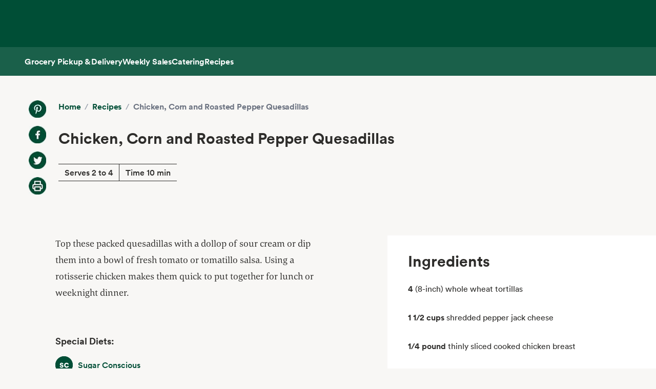

--- FILE ---
content_type: text/html; charset=utf-8
request_url: https://www.wholefoodsmarket.com/recipes/chicken-corn-and-roasted-pepper-quesadillas
body_size: 8887
content:
<!DOCTYPE html><html lang="en"><head><meta charSet="utf-8"/><link rel="shortcut icon" sizes="196x196" href="https://m.media-amazon.com/images/S/assets.wholefoodsmarket.com/sales_flyer/img/favicon_196x196.png"/><link rel="apple-touch-icon" sizes="180x180" href="https://m.media-amazon.com/images/S/assets.wholefoodsmarket.com/sales_flyer/img/favicon_180x180.png"/><link rel="apple-touch-icon" sizes="120x120" href="https://m.media-amazon.com/images/S/assets.wholefoodsmarket.com/sales_flyer/img/favicon_120x120.png"/><link rel="icon" sizes="32x32" href="https://m.media-amazon.com/images/S/assets.wholefoodsmarket.com/sales_flyer/img/favicon_32x32.png"/><link rel="icon" sizes="16x16" href="https://m.media-amazon.com/images/S/assets.wholefoodsmarket.com/sales_flyer/img/favicon_16x16.png"/><meta name="viewport" content="width=device-width, initial-scale=1, maximum-scale=1, user-scalable=0"/><title class="jsx-da5a2a897bf74656">Recipe: <!-- -->Chicken, Corn and Roasted Pepper Quesadillas<!-- --> | Whole Foods Market</title><meta name="description" content="Top these packed quesadillas with a dollop of sour cream or dip them into a bowl of fresh tomato or tomatillo salsa. Using a rotisserie chicken makes them quick to put together for lunch or weeknight dinner." class="jsx-da5a2a897bf74656"/><meta property="og:title" content="Recipe: Chicken, Corn and Roasted Pepper Quesadillas" class="jsx-da5a2a897bf74656"/><meta property="og:description" content="Top these packed quesadillas with a dollop of sour cream or dip them into a bowl of fresh tomato or tomatillo salsa. Using a rotisserie chicken makes them quick to put together for lunch or weeknight dinner." class="jsx-da5a2a897bf74656"/><meta property="og:image" content="" class="jsx-da5a2a897bf74656"/><meta property="og:type" content="article" class="jsx-da5a2a897bf74656"/><link rel="canonical" href="https://www.wholefoodsmarket.com/recipes/chicken-corn-and-roasted-pepper-quesadillas" class="jsx-da5a2a897bf74656"/><meta name="next-head-count" content="21"/><meta name="csp-nonce" content=""/><script src="/wfm-web-assets/__ENV.js" nonce=""></script><link nonce="" rel="preload" href="/_next/static/css/74e2b670b848e73a.css" as="style" crossorigin=""/><link nonce="" rel="stylesheet" href="/_next/static/css/74e2b670b848e73a.css" crossorigin="" data-n-g=""/><noscript data-n-css=""></noscript><script defer="" nonce="" crossorigin="" nomodule="" src="/_next/static/chunks/polyfills-c67a75d1b6f99dc8.js"></script><script src="/_next/static/chunks/webpack-de2e75d8156f90ce.js" nonce="" defer="" crossorigin=""></script><script src="/_next/static/chunks/framework-fee8a7e75612eda8.js" nonce="" defer="" crossorigin=""></script><script src="/_next/static/chunks/main-58b77580d4eef469.js" nonce="" defer="" crossorigin=""></script><script src="/_next/static/chunks/pages/_app-8e34478898b0c65d.js" nonce="" defer="" crossorigin=""></script><script src="/_next/static/chunks/pages/recipes/%5Bslug%5D-baaf39b7e47f80ae.js" nonce="" defer="" crossorigin=""></script><script src="/_next/static/Z0iOY_hjILDV5BsGTc7Ak/_buildManifest.js" nonce="" defer="" crossorigin=""></script><script src="/_next/static/Z0iOY_hjILDV5BsGTc7Ak/_ssgManifest.js" nonce="" defer="" crossorigin=""></script><style id="__jsx-da5a2a897bf74656">body{background-color:#f8f7f5}.recipe-description a{color:#004e36;font-weight:700;text-decoration:none;font-family:Circular,sans-serif}.recipe-description a:hover{text-decoration:underline;text-decoration-thickness:2px;text-underline-offset:4px}</style></head><body><noscript><iframe src="https://www.googletagmanager.com/ns.html?id=GTM-M27NFPV" height="0" width="0" style="display:none;visibility:hidden" sandbox></iframe></noscript><div id="__next"><header class="sticky top-0 z-[100] overflow-x-clip" id="header"><a href="#main-content" class="w-skip-link" data-testid="skip-link"><span>Skip main navigation</span></a><nav aria-label="main navigation" class="bg-chard desktop:top-0 transition-transform"><div role="status" class="h-[92px] w-full"></div></nav></header><div class="bg-kale"><div class="h-[56px] !bg-subnav !text-salt shadow-reveal-4 mobile:hidden tablet:hidden" id="subheader"><div class="bds--heading-5 m-auto flex h-[56px] max-w-content items-center gap-12 px-12"><a class="flex items-center !text-salt !hover:text-kewpie !focus:text-kewpie !active:text-hummus !active:underline [&amp;&gt;svg&gt;path]:fill-white [&amp;&gt;svg&gt;path]:text-white" target="_self" data-csa-c-content-id="Grocery Pickup &amp; Delivery" data-csa-c-slot-id="Global Nav" data-csa-c-type="subheader" aria-disabled="false" aria-label="Grocery Pickup &amp; Delivery" href="/grocery?ref_=US_TRF_ALL_UFG_WFM_REFER_0472746"><div class="hover:underline focus:underline">Grocery Pickup &amp; Delivery</div></a><a class="flex items-center !text-salt !hover:text-kewpie !focus:text-kewpie !active:text-hummus !active:underline [&amp;&gt;svg&gt;path]:fill-white [&amp;&gt;svg&gt;path]:text-white" target="_self" data-csa-c-content-id="Weekly Sales" data-csa-c-slot-id="Global Nav" data-csa-c-type="subheader" aria-disabled="false" aria-label="Weekly Sales" href="/sales-flyer"><div class="hover:underline focus:underline">Weekly Sales</div></a><a class="flex items-center !text-salt !hover:text-kewpie !focus:text-kewpie !active:text-hummus !active:underline [&amp;&gt;svg&gt;path]:fill-white [&amp;&gt;svg&gt;path]:text-white" target="_self" data-csa-c-content-id="Catering" data-csa-c-slot-id="Global Nav" data-csa-c-type="subheader" aria-disabled="false" aria-label="Catering" href="/catering"><div class="hover:underline focus:underline">Catering</div></a><a class="flex items-center !text-salt !hover:text-kewpie !focus:text-kewpie !active:text-hummus !active:underline [&amp;&gt;svg&gt;path]:fill-white [&amp;&gt;svg&gt;path]:text-white" target="_self" data-csa-c-content-id="Recipes" data-csa-c-slot-id="Global Nav" data-csa-c-type="subheader" aria-disabled="false" aria-label="Recipes" href="/recipes"><div class="hover:underline focus:underline">Recipes</div></a></div></div><div class="w-full bg-chard pb-2 mobile:px-4 tablet:px-8 desktop:hidden transition-padding"><div class="relative z-[99]"><div class="flex"><form class="!mb-0 flex w-full items-center justify-between rounded-3xl bg-salt px-4 py-2 bg-salt focus-within:outline focus-within:-outline-offset-4 focus-within:outline-blue-700"><input aria-controls="search-results-modal" aria-expanded="false" aria-haspopup="true" aria-label="Search" aria-describedby="search-results-status" class="bds--body-1 placeholder:bds--body-1 w-[90%] !p-0 !outline-none placeholder:text-oyster focus:outline-none bg-salt" data-testid="search-input" maxLength="256" name="search" placeholder="" role="combobox" type="text" autoComplete="off" value=""/><div class="flex items-center pl-1"><button aria-label="Submit Search" type="submit"><svg width="18" height="18" fill="none" xmlns="http://www.w3.org/2000/svg"><path fill-rule="evenodd" clip-rule="evenodd" d="M2 7a5 5 0 1 1 10 0A5 5 0 0 1 2 7Zm5-7a7 7 0 1 0 4.192 12.606l5.1 5.101a1 1 0 1 0 1.415-1.414l-5.1-5.1A7 7 0 0 0 7 0Z" fill="#004E36"></path></svg></button></div></form></div></div></div><div class="transition bg-subnav top-[85px]"><div class="flex w-full items-center justify-between bg-subnav py-2 desktop:!hidden"><button type="button" class="cursor-pointer flex w-full items-center justify-between px-12 py-2 mobile:px-4 tablet:px-8" aria-label="Select a store" data-csa-c-content-id="Whole Foods Market" data-csa-c-slot-id="Global Nav" data-csa-c-type="header"><div class="flex flex-col gap-2"><div class="h-4 w-20 animate-pulse rounded-full bg-gray-200"></div><div class="h-4 w-24 animate-pulse rounded-full bg-gray-200"></div></div><svg width="24" height="24" fill="none" xmlns="http://www.w3.org/2000/svg" class="[&amp;&gt;*]:fill-white [&amp;&gt;*]:text-white"><path fill-rule="evenodd" clip-rule="evenodd" d="M9.293 6.293a1 1 0 0 0 0 1.414L13.586 12l-4.293 4.293a1 1 0 1 0 1.414 1.414l5-5a1 1 0 0 0 0-1.414l-5-5a1 1 0 0 0-1.414 0Z" fill="#004E36"></path></svg></button></div></div><div><div class="mobile:hidden tablet:hidden"><div aria-hidden="true" class="modal micromodal-slide" data-testid="shipping-info-overlay-1" id="shipping-info-overlay-1"><div tabindex="-1" class="modal--overlay" data-micromodal-close="true"><div aria-modal="true" class="modal--container" role="dialog"><button aria-label="Close Dialog" class="modal--close w-link" data-micromodal-close="true" data-testid="close" type="button">Close</button><div class="modal--content" id="shipping-info-overlay-1-content"><div class="mobile:overflow-y-auto mobile:px-4 mobile:pb-24"><h3 class="bds--heading-3 pb-2 text-squid-ink">Want to ship to a different address?</h3><p class="bds--body-1 text-squid-ink">Change your shipping address when you check out on Amazon.</p></div></div></div></div></div></div><div class="fixed z-[200] desktop:hidden"></div></div><div class="desktop:hidden"><div class="fixed top-0 z-[200] left-0"></div></div><div class="w-shopping-list-wrapper"></div><div class="w-pie--clickable-underlay" data-testid="clickable-underlay" data-csa-c-content-id="Clickout" data-csa-c-type="click"></div><span style="position:absolute;border:0;width:1px;height:1px;padding:0;margin:-1px;overflow:hidden;clip:rect(0, 0, 0, 0);white-space:nowrap;word-wrap:normal"><h2 id="radix-:R1d5cmH1:">Side sheet</h2></span></div><div role="region" aria-label="Notifications (F8)" tabindex="-1" style="pointer-events:none"><ol tabindex="-1" class="fixed right-2 top-[100px] z-[9999] mobile:inset-x-0 mobile:bottom-0 mobile:top-[unset] mobile:m-6"></ol></div><main id="main-content" class="main-content m-auto max-w-content"><div class="jsx-da5a2a897bf74656 w-full bg-[#f8f7f5] pb-8 lg:pb-16"><div class="jsx-da5a2a897bf74656 relative mx-auto grid max-w-[1440px] grid-cols-12 gap-x-0 gap-y-8 lg:gap-x-4 lg:gap-y-16"><div class="jsx-da5a2a897bf74656 col-span-12 px-3 lg:hidden lg:px-0"><div class="bg-[#f8f7f5] p-4 lg:p-6 lg:px-14 lg:py-12"><div class="flex flex-col lg:flex-row"><div class="hidden lg:mr-6 lg:flex lg:flex-col lg:space-y-4"><a href="https://www.pinterest.com/pin/create/bookmarklet/?url=https://wholefoodsmarket.com/recipes/chicken-corn-and-roasted-pepper-quesadillas&amp;media=&amp;is_video=false&amp;description=Chicken, Corn and Roasted Pepper Quesadillas" aria-label="Share on Pinterest" class="h-[34px] w-[34px] bg-[#f8f7f5] bg-center bg-no-repeat mix-blend-multiply" style="background-image:url(https://m.media-amazon.com/images/G/01/WholeFoodsMarket/social/pinterest2021q1._SY34_.png)"></a><a href="https://www.facebook.com/sharer/sharer.php?u=https://wholefoodsmarket.com/recipes/chicken-corn-and-roasted-pepper-quesadillas" aria-label="Share on Facebook" class="h-[34px] w-[34px] bg-[#f8f7f5] bg-center bg-no-repeat mix-blend-multiply" style="background-image:url(https://m.media-amazon.com/images/G/01/WholeFoodsMarket/social/facebook2021q1._SY34_.png)"></a><a href="https://twitter.com/share?url=https://wholefoodsmarket.com/recipes/chicken-corn-and-roasted-pepper-quesadillas&amp;text=Chicken, Corn and Roasted Pepper Quesadillas" aria-label="Share on Twitter" class="h-[34px] w-[34px] bg-[#f8f7f5] bg-center bg-no-repeat mix-blend-multiply" style="background-image:url(https://m.media-amazon.com/images/G/01/WholeFoodsMarket/social/twitter2021q1._SY34_.png)"></a><a href="#" aria-label="Print Recipe" class="h-[34px] w-[34px] bg-[#f8f7f5] bg-center bg-no-repeat mix-blend-multiply" style="background-image:url(https://m.media-amazon.com/images/G/01/WholeFoodsMarket/social/print2021q1._SY34_.png)"></a></div><div class="flex-1 space-y-4 lg:space-y-8"><nav class="flex" aria-label="Breadcrumb"><ol class="flex flex-wrap items-center"><li><a href="/" class="bds--heading-5 text-chard hover:underline">Home</a></li><li class="mx-2 text-gray-400">/</li><li><a href="/recipes" class="bds--heading-5 text-chard hover:underline">Recipes</a></li><li class="mx-2 text-gray-400">/</li><li class="bds--heading-5 text-gray-500" aria-current="page">Chicken, Corn and Roasted Pepper Quesadillas</li></ol></nav><h1 class="font-circular font-bold text-[#2e2d2b] text-2xl md:text-3xl">Chicken, Corn and Roasted Pepper Quesadillas</h1><div class="inline-block border-y-[.0625rem] border-[#2e2d2b]"><div class="inline-block border-r-[.0625rem] border-[#2e2d2b] px-3 py-1">Serves 2 to 4</div><div class="inline-block px-3">Time 10 min</div></div><div class="mt-2 flex flex-row space-x-3 lg:mt-4 lg:hidden lg:space-x-4"><a href="https://www.pinterest.com/pin/create/bookmarklet/?url=https://wholefoodsmarket.com/recipes/chicken-corn-and-roasted-pepper-quesadillas&amp;media=&amp;is_video=false&amp;description=Chicken, Corn and Roasted Pepper Quesadillas" aria-label="Share on Pinterest" class="h-[34px] w-[34px] bg-[#f8f7f5] bg-center bg-no-repeat mix-blend-multiply" style="background-image:url(https://m.media-amazon.com/images/G/01/WholeFoodsMarket/social/pinterest2021q1._SY34_.png)"></a><a href="https://www.facebook.com/sharer/sharer.php?u=https://wholefoodsmarket.com/recipes/chicken-corn-and-roasted-pepper-quesadillas" aria-label="Share on Facebook" class="h-[34px] w-[34px] bg-[#f8f7f5] bg-center bg-no-repeat mix-blend-multiply" style="background-image:url(https://m.media-amazon.com/images/G/01/WholeFoodsMarket/social/facebook2021q1._SY34_.png)"></a><a href="https://twitter.com/share?url=https://wholefoodsmarket.com/recipes/chicken-corn-and-roasted-pepper-quesadillas&amp;text=Chicken, Corn and Roasted Pepper Quesadillas" aria-label="Share on Twitter" class="h-[34px] w-[34px] bg-[#f8f7f5] bg-center bg-no-repeat mix-blend-multiply" style="background-image:url(https://m.media-amazon.com/images/G/01/WholeFoodsMarket/social/twitter2021q1._SY34_.png)"></a><a href="#" aria-label="Print Recipe" class="h-[34px] w-[34px] bg-[#f8f7f5] bg-center bg-no-repeat mix-blend-multiply" style="background-image:url(https://m.media-amazon.com/images/G/01/WholeFoodsMarket/social/print2021q1._SY34_.png)"></a></div></div></div></div></div></div><div class="jsx-da5a2a897bf74656 hidden lg:mx-auto lg:mb-8 lg:block lg:max-w-[1440px]"><div class="jsx-da5a2a897bf74656 lg:col-span-10 lg:col-start-2 lg:flex lg:items-start lg:justify-between"><div class="jsx-da5a2a897bf74656 lg:w-full"><div class="bg-[#f8f7f5] p-4 lg:p-6 lg:px-14 lg:py-12"><div class="flex flex-col lg:flex-row"><div class="hidden lg:mr-6 lg:flex lg:flex-col lg:space-y-4"><a href="https://www.pinterest.com/pin/create/bookmarklet/?url=https://wholefoodsmarket.com/recipes/chicken-corn-and-roasted-pepper-quesadillas&amp;media=&amp;is_video=false&amp;description=Chicken, Corn and Roasted Pepper Quesadillas" aria-label="Share on Pinterest" class="h-[34px] w-[34px] bg-[#f8f7f5] bg-center bg-no-repeat mix-blend-multiply" style="background-image:url(https://m.media-amazon.com/images/G/01/WholeFoodsMarket/social/pinterest2021q1._SY34_.png)"></a><a href="https://www.facebook.com/sharer/sharer.php?u=https://wholefoodsmarket.com/recipes/chicken-corn-and-roasted-pepper-quesadillas" aria-label="Share on Facebook" class="h-[34px] w-[34px] bg-[#f8f7f5] bg-center bg-no-repeat mix-blend-multiply" style="background-image:url(https://m.media-amazon.com/images/G/01/WholeFoodsMarket/social/facebook2021q1._SY34_.png)"></a><a href="https://twitter.com/share?url=https://wholefoodsmarket.com/recipes/chicken-corn-and-roasted-pepper-quesadillas&amp;text=Chicken, Corn and Roasted Pepper Quesadillas" aria-label="Share on Twitter" class="h-[34px] w-[34px] bg-[#f8f7f5] bg-center bg-no-repeat mix-blend-multiply" style="background-image:url(https://m.media-amazon.com/images/G/01/WholeFoodsMarket/social/twitter2021q1._SY34_.png)"></a><a href="#" aria-label="Print Recipe" class="h-[34px] w-[34px] bg-[#f8f7f5] bg-center bg-no-repeat mix-blend-multiply" style="background-image:url(https://m.media-amazon.com/images/G/01/WholeFoodsMarket/social/print2021q1._SY34_.png)"></a></div><div class="flex-1 space-y-4 lg:space-y-8"><nav class="flex" aria-label="Breadcrumb"><ol class="flex flex-wrap items-center"><li><a href="/" class="bds--heading-5 text-chard hover:underline">Home</a></li><li class="mx-2 text-gray-400">/</li><li><a href="/recipes" class="bds--heading-5 text-chard hover:underline">Recipes</a></li><li class="mx-2 text-gray-400">/</li><li class="bds--heading-5 text-gray-500" aria-current="page">Chicken, Corn and Roasted Pepper Quesadillas</li></ol></nav><h1 class="font-circular font-bold text-[#2e2d2b] text-2xl md:text-3xl">Chicken, Corn and Roasted Pepper Quesadillas</h1><div class="inline-block border-y-[.0625rem] border-[#2e2d2b]"><div class="inline-block border-r-[.0625rem] border-[#2e2d2b] px-3 py-1">Serves 2 to 4</div><div class="inline-block px-3">Time 10 min</div></div><div class="mt-2 flex flex-row space-x-3 lg:mt-4 lg:hidden lg:space-x-4"><a href="https://www.pinterest.com/pin/create/bookmarklet/?url=https://wholefoodsmarket.com/recipes/chicken-corn-and-roasted-pepper-quesadillas&amp;media=&amp;is_video=false&amp;description=Chicken, Corn and Roasted Pepper Quesadillas" aria-label="Share on Pinterest" class="h-[34px] w-[34px] bg-[#f8f7f5] bg-center bg-no-repeat mix-blend-multiply" style="background-image:url(https://m.media-amazon.com/images/G/01/WholeFoodsMarket/social/pinterest2021q1._SY34_.png)"></a><a href="https://www.facebook.com/sharer/sharer.php?u=https://wholefoodsmarket.com/recipes/chicken-corn-and-roasted-pepper-quesadillas" aria-label="Share on Facebook" class="h-[34px] w-[34px] bg-[#f8f7f5] bg-center bg-no-repeat mix-blend-multiply" style="background-image:url(https://m.media-amazon.com/images/G/01/WholeFoodsMarket/social/facebook2021q1._SY34_.png)"></a><a href="https://twitter.com/share?url=https://wholefoodsmarket.com/recipes/chicken-corn-and-roasted-pepper-quesadillas&amp;text=Chicken, Corn and Roasted Pepper Quesadillas" aria-label="Share on Twitter" class="h-[34px] w-[34px] bg-[#f8f7f5] bg-center bg-no-repeat mix-blend-multiply" style="background-image:url(https://m.media-amazon.com/images/G/01/WholeFoodsMarket/social/twitter2021q1._SY34_.png)"></a><a href="#" aria-label="Print Recipe" class="h-[34px] w-[34px] bg-[#f8f7f5] bg-center bg-no-repeat mix-blend-multiply" style="background-image:url(https://m.media-amazon.com/images/G/01/WholeFoodsMarket/social/print2021q1._SY34_.png)"></a></div></div></div></div></div></div></div><div class="jsx-da5a2a897bf74656 relative mx-auto grid max-w-[1440px] grid-cols-12 gap-x-3 gap-y-8 lg:gap-x-4 lg:gap-y-16 mt-4 lg:mt-0"><div class="jsx-da5a2a897bf74656 col-span-10 col-start-2 space-y-6 pb-8 lg:col-span-5 lg:col-start-2 lg:space-y-16 lg:pb-16"><p class="jsx-da5a2a897bf74656 recipe-description font-corda text-lg font-normal leading-8 text-[#2e2d2b]">Top these packed quesadillas with a dollop of sour cream or dip them into a bowl of fresh tomato or tomatillo salsa. Using a rotisserie chicken makes them quick to put together for lunch or weeknight dinner.</p><section><h2 class="text-bold mb-4 font-circular text-lg font-bold text-[#2e2d2b]">Special Diets:</h2><div class="flex flex-wrap gap-6"><div class="w-pie--dietary-badge" data-testid="dietary-badge"><span class="w-diet-badge w-diet-badge--sugar-conscious" data-testid="dietary-badge-icon"></span><span class="sr-only">Sugar Conscious</span><span class="w-diet-badge__label" data-testid="dietary-badge-label">Sugar Conscious</span></div></div></section><div class="jsx-da5a2a897bf74656 lg:hidden"><div class="space-y-6 bg-white px-10 py-8"><h2 class="font-circular text-2xl font-bold text-[#2e2d2b] lg:text-3xl">Ingredients</h2><ul class="space-y-8"><div class="font-circular text-[#2e2d2b]"><span class="mr-1 font-bold">4</span><span class="font-light">(8-inch) whole wheat tortillas </span></div><div class="font-circular text-[#2e2d2b]"><span class="mr-1 font-bold">1 1/2 cups</span><span class="font-light">shredded pepper jack cheese </span></div><div class="font-circular text-[#2e2d2b]"><span class="mr-1 font-bold">1/4 pound</span><span class="font-light">thinly sliced cooked chicken breast </span></div><div class="font-circular text-[#2e2d2b]"><span class="mr-1 font-bold">1/2 cup</span><span class="font-light">sliced roasted red peppers </span></div><div class="font-circular text-[#2e2d2b]"><span class="mr-1 font-bold">1/2 cup</span><span class="font-light">cooked corn </span></div><div class="font-circular text-[#2e2d2b]"><span class="font-light">Dried oregano,  to taste </span></div><div class="font-circular text-[#2e2d2b]"><span class="font-light">Chopped garlic,  to taste </span></div></ul><div class="space-y-4"><a target="_blank" rel="noreferrer" href="https://www.amazon.com/alm/storefront?almBrandId=VUZHIFdob2xlIEZvb2Rz&amp;ref_=US_TRF_ALL_UFG_WFM_REFER_0423636" class="flex w-full items-center justify-center text-center rounded-full px-6 py-3 bds--heading-5 h-12 disabled:cursor-not-allowed border border-transparent bg-kale text-salt hover:bg-avocado active:bg-chard disabled:bg-squid-ink/20 disabled:text-squid-ink/40">Shop with Prime<svg width="20" height="20" fill="none" xmlns="http://www.w3.org/2000/svg"><path fill-rule="evenodd" clip-rule="evenodd" d="M10.667 4.75a.75.75 0 0 1 0-1.5H16a.75.75 0 0 1 .75.75v5.333a.75.75 0 0 1-1.5 0V5.811l-4.72 4.72A.75.75 0 1 1 9.47 9.47l4.72-4.72h-3.523ZM3.25 7.333c0-1.15.933-2.083 2.083-2.083H8a.75.75 0 0 1 0 1.5H5.333a.583.583 0 0 0-.583.583v7.334c0 .322.261.583.583.583h7.334a.583.583 0 0 0 .583-.583V12a.75.75 0 0 1 1.5 0v2.667c0 1.15-.933 2.083-2.083 2.083H5.333a2.083 2.083 0 0 1-2.083-2.083V7.333Z" fill="currentColor"></path></svg></a><p class="text-center text-xs text-gray-500">Exclusively for Prime members in select ZIP codes.</p></div></div></div><div><h2 class="mb-4 font-circular text-2xl font-bold lg:text-3xl">Method</h2><div><div><p class="mb-8 font-circular font-book leading-6 text-[#2e2d2b]">Warm a heavy skillet over medium-high heat.</p><hr class="mb-8 border-[#757575]"/></div><div><p class="mb-8 font-circular font-book leading-6 text-[#2e2d2b]">Place one tortilla in the skillet and top with half of the cheese, chicken, peppers and corn.</p><hr class="mb-8 border-[#757575]"/></div><div><p class="mb-8 font-circular font-book leading-6 text-[#2e2d2b]">Sprinkle with oregano and garlic, then press another tortilla on top.</p><hr class="mb-8 border-[#757575]"/></div><div><p class="mb-8 font-circular font-book leading-6 text-[#2e2d2b]">Cook 2 to 3 minutes, then carefully flip the quesadilla to brown the other side for another minute or two.</p><hr class="mb-8 border-[#757575]"/></div><div><p class="mb-8 font-circular font-book leading-6 text-[#2e2d2b]">Remove to a plate and repeat with remaining cheese, chicken, peppers, corn, oregano, garlic and tortillas.</p><hr class="mb-8 border-[#757575]"/></div><div><p class="mb-8 font-circular font-book leading-6 text-[#2e2d2b]">Cut quesadillas into wedges and serve.</p></div></div></div><div class="mb-8 rounded-lg bg-white p-6 shadow-sm"><h2 class="mb-4 font-circular text-2xl font-semibold text-[#2e2d2b]">Nutritional Info</h2><div class="mb-4 border-b border-gray-200 pb-4"><div class="flex items-center justify-between"><p class="text-sm text-gray-600">Serving Size</p><p class="text-sm font-medium"></p></div><div class="mt-2 flex items-center justify-between"><p class="text-lg font-bold">Calories</p><p class="text-lg font-bold">480</p></div></div><div class="space-y-2"><div class="flex items-center justify-between border-b border-gray-100 py-1"><p class="text-sm font-medium text-[#2e2d2b]">Total Fat</p><div class="flex items-center"><span class="mr-2 text-sm font-medium">25<!-- -->g</span></div></div><div class="flex items-center justify-between border-b border-gray-100 py-1 pl-4"><p class="text-sm text-[#2e2d2b]">Saturated Fat</p><div class="flex items-center"><span class="mr-2 text-sm font-medium">11<!-- -->g</span></div></div><div class="flex items-center justify-between border-b border-gray-100 py-1"><p class="text-sm font-medium text-[#2e2d2b]">Cholesterol</p><div class="flex items-center"><span class="mr-2 text-sm font-medium">80<!-- -->mg</span></div></div><div class="flex items-center justify-between border-b border-gray-100 py-1"><p class="text-sm font-medium text-[#2e2d2b]">Sodium</p><div class="flex items-center"><span class="mr-2 text-sm font-medium">770<!-- -->mg</span></div></div><div class="flex items-center justify-between border-b border-gray-100 py-1"><p class="text-sm font-medium text-[#2e2d2b]">Total Carbohydrate</p><div class="flex items-center"><span class="mr-2 text-sm font-medium">39<!-- -->g</span></div></div><div class="flex items-center justify-between border-b border-gray-100 py-1 pl-4"><p class="text-sm text-[#2e2d2b]">Dietary Fiber</p><div class="flex items-center"><span class="mr-2 text-sm font-medium">4<!-- -->g</span></div></div><div class="flex items-center justify-between border-b border-gray-100 py-1 pl-4"><p class="text-sm text-[#2e2d2b]">Total Sugars</p><div class="flex items-center"><span class="mr-2 text-sm font-medium">4<!-- -->g</span></div></div><div class="flex items-center justify-between border-b border-gray-100 py-1"><p class="text-sm font-medium text-[#2e2d2b]">Protein</p><div class="flex items-center"><span class="mr-2 text-sm font-medium">30<!-- -->g</span></div></div></div><p class="mt-4 text-xs italic text-gray-500">Note: We&#x27;ve provided special diet and nutritional information for educational purposes. But remember - we&#x27;re cooks, not doctors! You should follow the advice of your health-care provider. And since product formulations change, check product labels for the most recent ingredient information. See our<!-- --> <a href="https://www.wholefoodsmarket.com/legal/terms-use" target="_blank" rel="noopener noreferrer" class="font-bold text-[#004e36] hover:underline">Terms of Service</a>.</p></div></div><div class="jsx-da5a2a897bf74656 hidden lg:col-span-5 lg:col-start-8 lg:block"><div class="jsx-da5a2a897bf74656 top-4"><div class="space-y-6 bg-white px-10 py-8"><h2 class="font-circular text-2xl font-bold text-[#2e2d2b] lg:text-3xl">Ingredients</h2><ul class="space-y-8"><div class="font-circular text-[#2e2d2b]"><span class="mr-1 font-bold">4</span><span class="font-light">(8-inch) whole wheat tortillas </span></div><div class="font-circular text-[#2e2d2b]"><span class="mr-1 font-bold">1 1/2 cups</span><span class="font-light">shredded pepper jack cheese </span></div><div class="font-circular text-[#2e2d2b]"><span class="mr-1 font-bold">1/4 pound</span><span class="font-light">thinly sliced cooked chicken breast </span></div><div class="font-circular text-[#2e2d2b]"><span class="mr-1 font-bold">1/2 cup</span><span class="font-light">sliced roasted red peppers </span></div><div class="font-circular text-[#2e2d2b]"><span class="mr-1 font-bold">1/2 cup</span><span class="font-light">cooked corn </span></div><div class="font-circular text-[#2e2d2b]"><span class="font-light">Dried oregano,  to taste </span></div><div class="font-circular text-[#2e2d2b]"><span class="font-light">Chopped garlic,  to taste </span></div></ul><div class="space-y-4"><a target="_blank" rel="noreferrer" href="https://www.amazon.com/alm/storefront?almBrandId=VUZHIFdob2xlIEZvb2Rz&amp;ref_=US_TRF_ALL_UFG_WFM_REFER_0423636" class="flex w-full items-center justify-center text-center rounded-full px-6 py-3 bds--heading-5 h-12 disabled:cursor-not-allowed border border-transparent bg-kale text-salt hover:bg-avocado active:bg-chard disabled:bg-squid-ink/20 disabled:text-squid-ink/40">Shop with Prime<svg width="20" height="20" fill="none" xmlns="http://www.w3.org/2000/svg"><path fill-rule="evenodd" clip-rule="evenodd" d="M10.667 4.75a.75.75 0 0 1 0-1.5H16a.75.75 0 0 1 .75.75v5.333a.75.75 0 0 1-1.5 0V5.811l-4.72 4.72A.75.75 0 1 1 9.47 9.47l4.72-4.72h-3.523ZM3.25 7.333c0-1.15.933-2.083 2.083-2.083H8a.75.75 0 0 1 0 1.5H5.333a.583.583 0 0 0-.583.583v7.334c0 .322.261.583.583.583h7.334a.583.583 0 0 0 .583-.583V12a.75.75 0 0 1 1.5 0v2.667c0 1.15-.933 2.083-2.083 2.083H5.333a2.083 2.083 0 0 1-2.083-2.083V7.333Z" fill="currentColor"></path></svg></a><p class="text-center text-xs text-gray-500">Exclusively for Prime members in select ZIP codes.</p></div></div></div></div></div></div></main><footer class="w-footer--section" id="footer"><div class="w-global--footer-content w-global--footer-top"><div class="w-global--footer-list-group"><div class="w-global--footer-list"><h3 class="bds--heading-3">Shopping</h3><ul><li><a class="w-link w-link--white" data-testid="styled-link" rel="noopener noreferrer" target="_self" data-csa-c-content-id="Grocery Pickup &amp; Delivery" data-csa-c-slot-id="Global Nav" data-csa-c-type="footer" href="/grocery?&amp;ref_=US_TRF_ALL_UFG_WFM_REFER_0422447">Grocery Pickup &amp; Delivery</a></li><li><a class="w-link w-link--white" data-testid="styled-link" rel="noopener noreferrer" target="_self" data-csa-c-content-id="Browse In-Store" data-csa-c-slot-id="Global Nav" data-csa-c-type="footer" href="/products">Browse In-Store</a></li><li><a class="w-link w-link--white" data-testid="styled-link" rel="noopener noreferrer" target="_self" data-csa-c-content-id="Weekly Sales" data-csa-c-slot-id="Global Nav" data-csa-c-type="footer" href="/sales-flyer">Weekly Sales</a></li><li><a class="w-link w-link--white" data-testid="styled-link" rel="noopener noreferrer" target="_self" data-csa-c-content-id="Catering" data-csa-c-slot-id="Global Nav" data-csa-c-type="footer" href="/catering">Catering</a></li><li><a class="w-link w-link--white" data-testid="styled-link" rel="noopener noreferrer" target="_self" data-csa-c-content-id="Amazon Prime at Whole Foods" data-csa-c-slot-id="Global Nav" data-csa-c-type="footer" href="/amazon">Amazon Prime at Whole Foods</a></li><li><a class="w-link w-link--white w-link--arrow w-icon--external" data-testid="styled-link" href="https://wholefoods.buyatab.com/custom/wholefoods" rel="noopener noreferrer" target="_blank" data-csa-c-content-id="Gift Cards" data-csa-c-slot-id="Global Nav" data-csa-c-type="footer"><span>Gift Cards</span><span class="sr-only">Opens in a new tab</span></a></li><li><a class="w-link w-link--white" data-testid="styled-link" rel="noopener noreferrer" target="_self" data-csa-c-content-id="Special Diets" data-csa-c-slot-id="Global Nav" data-csa-c-type="footer" href="/special-diets">Special Diets</a></li><li class="w-hidden-in-mobile"><a class="w-link w-link--white" data-testid="styled-link" rel="noopener noreferrer" target="_self" data-csa-c-content-id="Tips and Ideas" data-csa-c-slot-id="Global Nav" data-csa-c-type="footer" href="/tips-and-ideas">Tips and Ideas</a></li><li><a class="w-link w-link--white" data-testid="styled-link" rel="noopener noreferrer" target="_self" data-csa-c-content-id="Order Online" data-csa-c-slot-id="Global Nav" data-csa-c-type="footer" href="/online-ordering">Order Online</a></li><li class="w-hidden-in-desktop w-hidden-in-tablet"><a class="w-link w-link--white" data-testid="styled-link" rel="noopener noreferrer" target="_self" data-csa-c-content-id="Careers" data-csa-c-slot-id="Global Nav" data-csa-c-type="footer" href="https://careers.wholefoodsmarket.com/global/en">Careers</a></li></ul></div><div class="w-global--footer-list"><h3 class="bds--heading-3">Mission in Action</h3><ul><li><a class="w-link w-link--white" data-testid="styled-link" rel="noopener noreferrer" target="_self" data-csa-c-content-id="Responsible Sourcing" data-csa-c-slot-id="Global Nav" data-csa-c-type="footer" href="/mission-in-action/responsible-sourcing">Responsible Sourcing</a></li><li><a class="w-link w-link--white" data-testid="styled-link" rel="noopener noreferrer" target="_self" data-csa-c-content-id="Quality Standards" data-csa-c-slot-id="Global Nav" data-csa-c-type="footer" href="/quality-standards">Quality Standards</a></li><li><a class="w-link w-link--white" data-testid="styled-link" rel="noopener noreferrer" target="_self" data-csa-c-content-id="Community Giving" data-csa-c-slot-id="Global Nav" data-csa-c-type="footer" href="/mission-in-action/community-giving">Community Giving</a></li><li><a class="w-link w-link--white" data-testid="styled-link" rel="noopener noreferrer" target="_self" data-csa-c-content-id="Environmental Stewardship" data-csa-c-slot-id="Global Nav" data-csa-c-type="footer" href="/mission-in-action/environmental-stewardship">Environmental Stewardship</a></li></ul></div><div class="w-global--footer-list"><h3 class="bds--heading-3">About</h3><ul><li><a class="w-link w-link--white" data-testid="styled-link" rel="noopener noreferrer" target="_self" data-csa-c-content-id="About Whole Foods Market" data-csa-c-slot-id="Global Nav" data-csa-c-type="footer" href="/company-info">About Whole Foods Market</a></li><li><a class="w-link w-link--white" data-testid="styled-link" rel="noopener noreferrer" target="_self" data-csa-c-content-id="Our Values" data-csa-c-slot-id="Global Nav" data-csa-c-type="footer" href="/mission-values">Our Values</a></li><li><a class="w-link w-link--white" data-testid="styled-link" rel="noopener noreferrer" target="_self" data-csa-c-content-id="Departments" data-csa-c-slot-id="Global Nav" data-csa-c-type="footer" href="/departments">Departments</a></li><li><a class="w-link w-link--white" data-testid="styled-link" rel="noopener noreferrer" target="_self" data-csa-c-content-id="Information and Potential Suppliers" data-csa-c-slot-id="Global Nav" data-csa-c-type="footer" href="/company-info/information-potential-suppliers">Information and Potential Suppliers</a></li><li><a class="w-link w-link--white" data-testid="styled-link" rel="noopener noreferrer" target="_self" data-csa-c-content-id="Careers" data-csa-c-slot-id="Global Nav" data-csa-c-type="footer" href="https://careers.wholefoodsmarket.com/global/en">Careers</a></li><li><a class="w-link w-link--white" data-testid="styled-link" rel="noopener noreferrer" target="_self" data-csa-c-content-id="Newsroom" data-csa-c-slot-id="Global Nav" data-csa-c-type="footer" href="https://media.wholefoodsmarket.com">Newsroom</a></li></ul></div><div class="w-global--footer-list w-global-customer-care"><h3 class="bds--heading-3">Need Help?</h3><ul><li><a class="w-link w-link--white w-link--arrow" href="/customer-service" target="_self" data-csa-c-content-id="Visit customer care​" data-csa-c-slot-id="Global Nav" data-csa-c-type="footer"><span>Visit customer care</span></a></li></ul><div class="w-global--footer-contact"><h3 class="bds--heading-3">Connect With Us</h3><nav class="w-social-media-icons horizontal left top white"><ul><li><a href="https://www.facebook.com/wholefoodsmarket" target="_blank" rel="noreferrer" class="facebook" data-csa-c-content-id="Facebook​" data-csa-c-slot-id="Global Nav" data-csa-c-type="footer"><span class="w-visually-hidden">Facebook. Opens in a new tab</span></a></li><li><a href="https://x.com/wholefoods/" target="_blank" rel="noreferrer" class="twitter" data-csa-c-content-id="Twitter​" data-csa-c-slot-id="Global Nav" data-csa-c-type="footer"><span class="w-visually-hidden">X, formerly known as Twitter. Opens in a new tab</span></a></li><li><a href="https://www.instagram.com/wholefoods/" target="_blank" rel="noreferrer" class="instagram" data-csa-c-content-id="Instagram​" data-csa-c-slot-id="Global Nav" data-csa-c-type="footer"><span class="w-visually-hidden">Instagram. Opens in a new tab</span></a></li><li><a href="https://www.tiktok.com/@wholefoodsmarket/" target="_blank" rel="noreferrer" class="tiktok" data-csa-c-content-id="TikTok" data-csa-c-slot-id="Global Nav" data-csa-c-type="footer"><span class="w-visually-hidden">TikTok. Opens in a new tab</span></a></li><li><a href="https://www.threads.net/@wholefoods" target="_blank" rel="noreferrer" class="threads" data-csa-c-content-id="Threads" data-csa-c-slot-id="Global Nav" data-csa-c-type="footer"><span class="w-visually-hidden">Threads. Opens in a new tab</span></a></li></ul></nav><a href="/account#email" class="flex w-full items-center justify-center text-center rounded-full px-6 py-3 bds--heading-5 h-12 disabled:cursor-not-allowed border-2 border-salt bg-chard text-salt hover:border-kewpie hover:text-kewpie active:border-hummus active:text-hummus disabled:disabled:border-salt/20 disabled:text-salt/40" data-csa-c-content-id="Sign up for email" data-csa-c-slot-id="Global Nav" data-csa-c-type="footer">Sign up for email</a><div class="w-global--footer-apps"><p>Download the Whole Foods Market app</p><ul class="inline-app-icons"><li><a href="https://wholefoods.app.link/r47ndBCtAab" target="_blank" rel="noreferrer" data-csa-c-content-id="iOS App Download" data-csa-c-slot-id="Global Nav" data-csa-c-type="footer"><img src="https://assets.wholefoodsmarket.com/static_pages/badge-ios-app-store.svg" alt="Get the app in the Apple iTunes Store"/><span class="w-visually-hidden"> <!-- -->Opens in a new tab</span></a></li><li><a href="https://wholefoods.app.link/r47ndBCtAab" target="_blank" rel="noreferrer" data-csa-c-content-id="Android App Download" data-csa-c-slot-id="Global Nav" data-csa-c-type="footer"><img src="https://assets.wholefoodsmarket.com/static_pages/google-badge.svg" alt="Get the app in the Google Play Store"/></a><span class="w-visually-hidden"> <!-- -->Opens in a new tab</span></li></ul></div></div></div></div></div><div class="w-global--footer-content w-global--footer-bottom"><div class="w-global--footer-footer-list"><ul><li><a class="w-link w-link-white" href="/legal/trademarks" data-csa-c-content-id="Copyright" data-csa-c-slot-id="Global Nav" data-csa-c-type="footer">Copyright <!-- -->2026<!-- --> Whole Foods Market IP, Inc.</a></li><li aria-hidden="true"><hr/></li><li><ul class="w-global--footer-footer-links"><li><a class="w-link w-link-white" href="/site-information/privacy-notice" data-csa-c-content-id="Privacy Notice" data-csa-c-slot-id="Global Nav" data-csa-c-type="footer">Privacy Notice</a></li><li><a class="w-link w-link-white" href="https://www.amazon.com/privacyprefs" data-csa-c-content-id="Your Ads Privacy Choices" data-csa-c-slot-id="Global Nav" data-csa-c-type="footer">Your Ads Privacy Choices</a></li><li><a class="w-link w-link-white" href="/legal/conditions-of-use" data-csa-c-content-id="Conditions of Use" data-csa-c-slot-id="Global Nav" data-csa-c-type="footer">Conditions of Use</a></li><li><a class="w-link w-link-white" href="https://www.wholefoodsmarket.com/site-information/privacy-notice#:~:text=fairly%20and%20lawfully.-,Consumer%20Health%20Data%20Privacy%20Disclosure,-Please%20read%20our" data-csa-c-content-id="Consumer Health Data Privacy Disclosure" data-csa-c-slot-id="Global Nav" data-csa-c-type="footer">Consumer Health Data Privacy Disclosure</a></li><li><a class="w-link w-link-white" href="/site-information/site-map" data-csa-c-content-id="Site Map" data-csa-c-slot-id="Global Nav" data-csa-c-type="footer">Site Map</a></li><li><a class="w-link w-link-white" href="/site-information" data-csa-c-content-id="Site Information" data-csa-c-slot-id="Global Nav" data-csa-c-type="footer">Site Information</a></li><li><a class="w-link w-link-white" href="/legal" data-csa-c-content-id="Legal" data-csa-c-slot-id="Global Nav" data-csa-c-type="footer">Legal</a></li><li><a class="w-link w-link-white" href="/company-info/corporate-policies" data-csa-c-content-id="Corporate Policies" data-csa-c-slot-id="Global Nav" data-csa-c-type="footer">Corporate Policies</a></li></ul></li></ul><div class="w-hidden-in-desktop w-amzn-logo-icon mb-6"><img alt="an Amazon company" class="w-amzn-logo" src="https://assets.wholefoodsmarket.com/static_pages/an-Amazon-Company-logo-white.png"/></div><div class="w-hidden-in-mobile w-hidden-in-tablet w-amzn-logo-icon w-amzn-logo-desktop-icon"><img alt="an Amazon company" class="w-amzn-logo" src="https://assets.wholefoodsmarket.com/static_pages/an-Amazon-Company-logo-white.png"/></div></div></div></footer><dialog class="animate rounded-lg bg-salt p-0 opacity-0 backdrop:bg-black/40 mobile:m-x-0 mobile:mb-0 mobile:w-full mobile:max-w-none mobile:rounded-b-none"><div class="relative p-12 mobile:p-0"><div class="absolute right-4 top-4 flex text-chard"><button type="button" class="flex items-center gap-1 text-chard"><svg width="8" height="8" fill="none" xmlns="http://www.w3.org/2000/svg" class="inline"><path fill-rule="evenodd" clip-rule="evenodd" d="M.293.293a1 1 0 0 1 1.414 0L4 2.586 6.293.293a1 1 0 0 1 1.414 1.414L5.414 4l2.293 2.293a1 1 0 0 1-1.414 1.414L4 5.414 1.707 7.707A1 1 0 0 1 .293 6.293L2.586 4 .293 1.707a1 1 0 0 1 0-1.414Z" fill="#004E36"></path></svg> Close</button></div><div class="mobile:overflow-y-auto mobile:px-8 mobile:pb-24 mobile:pt-12"><h3 class="bds--heading-3 pb-2 text-squid-ink">Log in with your Amazon account to see shipping options.</h3><p class="bds--body-1 pb-4 text-squid-ink">Delivery options and delivery speeds may vary for different locations</p><button type="button" class="flex w-full items-center justify-center text-center rounded-full px-6 py-3 bds--heading-5 h-12 disabled:cursor-not-allowed border border-transparent bg-kale text-salt hover:bg-avocado active:bg-chard disabled:bg-squid-ink/20 disabled:text-squid-ink/40" data-csa-c-content-id="Log in with Amazon" data-csa-c-slot-id="Address Authentication" data-csa-c-type="pop-up">Log in with Amazon</button></div></div></dialog><dialog class="animate rounded-lg bg-salt p-0 opacity-0 backdrop:bg-black/40 mobile:m-x-0 mobile:mb-0 mobile:w-full mobile:max-w-none mobile:rounded-b-none" data-csa-c-content-id="Clickout" data-csa-c-slot-id="item_added_popup" data-csa-c-type="Click"><div class="relative p-12 mobile:p-0"><div class="absolute right-4 top-4 flex text-chard"><button type="button" class="flex items-center gap-1 text-chard" data-csa-c-content-id="Close" data-csa-c-slot-id="item_added_popup" data-csa-c-type="Link"><svg width="8" height="8" fill="none" xmlns="http://www.w3.org/2000/svg" class="inline"><path fill-rule="evenodd" clip-rule="evenodd" d="M.293.293a1 1 0 0 1 1.414 0L4 2.586 6.293.293a1 1 0 0 1 1.414 1.414L5.414 4l2.293 2.293a1 1 0 0 1-1.414 1.414L4 5.414 1.707 7.707A1 1 0 0 1 .293 6.293L2.586 4 .293 1.707a1 1 0 0 1 0-1.414Z" fill="#004E36"></path></svg> Close</button></div><div class="mobile:overflow-y-auto mobile:px-4 mobile:pb-24 mobile:pt-12">An item was added to your cart, but there was an error loading the product details.</div></div></dialog></div><script id="__NEXT_DATA__" type="application/json" nonce="" crossorigin="">{"props":{"pageProps":{"isWfmApp":false,"wfmAppPlatform":"","hideForWfmApp":false,"nonce":"","recipe":{"_id":{"$oid":"5370ead7c669291e22570b74"},"basic_nutrition":{"id":2390,"recipe_id":2193,"cholesterol":80,"total_fat":25,"saturated_fat":11,"calories":480,"sodium":770,"protein":30,"serving_size":"","calories_from_fat":230,"total_carbohydrates":39,"carbohydrates_from_fiber":4,"carbohydrates_from_sugar":4},"chain":["WFM"],"comment_count":1,"cook_time":null,"copyright":"WFM","created_at":{"$date":"2008-04-04T00:00:00.000Z"},"description":"Top these packed quesadillas with a dollop of sour cream or dip them into a bowl of fresh tomato or tomatillo salsa. Using a rotisserie chicken makes them quick to put together for lunch or weeknight dinner.","directions":"Warm a heavy skillet over medium-high heat.\u003cbr /\u003e\u003cbr /\u003ePlace one tortilla in the skillet and top with half of the cheese, chicken, peppers and corn.\u003cbr /\u003e\u003cbr /\u003eSprinkle with oregano and garlic, then press another tortilla on top.\u003cbr /\u003e\u003cbr /\u003eCook 2 to 3 minutes, then carefully flip the quesadilla to brown the other side for another minute or two.\u003cbr /\u003e\u003cbr /\u003eRemove to a plate and repeat with remaining cheese, chicken, peppers, corn, oregano, garlic and tortillas.\u003cbr /\u003e\u003cbr /\u003eCut quesadillas into wedges and serve.","flag_types":[{"type":"Categories","flags":["Family Friendly","Quick and Easy"]},{"type":"Cuisine","flags":["Mexican and Tex-Mex"]},{"type":"Main Ingredient","flags":["Poultry"]},{"type":"Special Diets","flags":["Sugar Conscious"]},{"type":"Type of Dish","flags":["Main Dishes"]}],"id":2193,"ingredients":[{"id":18879,"description":"(8-inch) whole wheat tortillas","section_divider":0,"package_size_amount":null,"package_size_uom_id":null,"extra_info":"","order_no":1,"uom":"","uom_plural":"","abbreviation":"","package_size_uom":"","package_size_uom_plural":"","package_size_uom_abbreviation":"","amount":4,"upper_amount":null,"name":"whole wheat tortillas","category":"Bread and fresh baked goods"},{"id":18880,"description":"shredded pepper jack cheese","section_divider":0,"package_size_amount":null,"package_size_uom_id":null,"extra_info":"","order_no":2,"uom":"cup","uom_plural":"cups","abbreviation":"","package_size_uom":"","package_size_uom_plural":"","package_size_uom_abbreviation":"","amount":1.5,"upper_amount":null,"name":"pepper jack","category":"Cheese and specialty foods"},{"id":18881,"description":"thinly sliced cooked chicken breast","section_divider":0,"package_size_amount":null,"package_size_uom_id":null,"extra_info":"","order_no":3,"uom":"pound","uom_plural":"pounds","abbreviation":"lb","package_size_uom":"","package_size_uom_plural":"","package_size_uom_abbreviation":"","amount":0.25,"upper_amount":null,"name":"chicken breast","category":"Meat"},{"id":18882,"description":"sliced roasted red peppers","section_divider":0,"package_size_amount":null,"package_size_uom_id":null,"extra_info":"","order_no":4,"uom":"cup","uom_plural":"cups","abbreviation":"","package_size_uom":"","package_size_uom_plural":"","package_size_uom_abbreviation":"","amount":0.5,"upper_amount":null,"name":"roasted red bell peppers ","category":"Pantry items and bulk bins"},{"id":18883,"description":"cooked corn","section_divider":0,"package_size_amount":null,"package_size_uom_id":null,"extra_info":"","order_no":5,"uom":"cup","uom_plural":"cups","abbreviation":"","package_size_uom":"","package_size_uom_plural":"","package_size_uom_abbreviation":"","amount":0.5,"upper_amount":null,"name":"","category":""},{"id":18884,"description":"Dried oregano,  to taste","section_divider":0,"package_size_amount":null,"package_size_uom_id":null,"extra_info":"","order_no":6,"uom":"","uom_plural":"","abbreviation":"","package_size_uom":"","package_size_uom_plural":"","package_size_uom_abbreviation":"","amount":null,"upper_amount":null,"name":"dried oregano","category":"Pantry items and bulk bins"},{"id":18885,"description":"Chopped garlic,  to taste","section_divider":0,"package_size_amount":null,"package_size_uom_id":null,"extra_info":"","order_no":7,"uom":"","uom_plural":"","abbreviation":"","package_size_uom":"","package_size_uom_plural":"","package_size_uom_abbreviation":"","amount":null,"upper_amount":null,"name":"garlic","category":"Fresh produce"}],"live_date":null,"modified_at":{"$date":"2020-04-04T10:36:40.000Z"},"modified_pluck":{"$date":"2013-12-06T11:00:00.000Z"},"number_of_ratings":2,"photos":[],"prep_time":600,"rating":4.5,"serves":"Serves 2 to 4","short_title":"Chicken Quesadillas","status":"Published","title":"Chicken, Corn and Roasted Pepper Quesadillas","total_time":600,"weighted_rating":3.6038869979864545,"steps":["Warm a heavy skillet over medium-high heat.","Place one tortilla in the skillet and top with half of the cheese, chicken, peppers and corn.","Sprinkle with oregano and garlic, then press another tortilla on top.","Cook 2 to 3 minutes, then carefully flip the quesadilla to brown the other side for another minute or two.","Remove to a plate and repeat with remaining cheese, chicken, peppers, corn, oregano, garlic and tortillas.","Cut quesadillas into wedges and serve."],"slug":"chicken-corn-and-roasted-pepper-quesadillas"}},"__N_SSG":true},"page":"/recipes/[slug]","query":{"slug":"chicken-corn-and-roasted-pepper-quesadillas"},"buildId":"Z0iOY_hjILDV5BsGTc7Ak","isFallback":false,"gsp":true,"appGip":true,"scriptLoader":[{"strategy":"afterInteractive","id":"nonce-script","nonce":"","dangerouslySetInnerHTML":{"__html":"__webpack_nonce__ = \"\""}}]}</script></body></html>